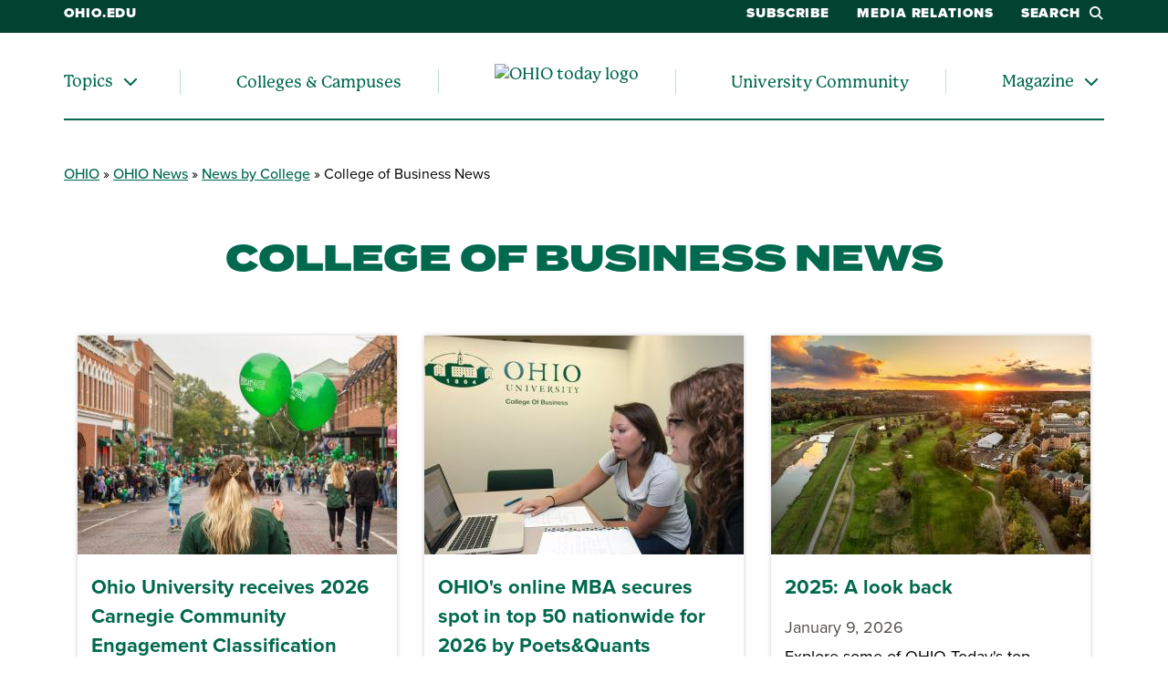

--- FILE ---
content_type: text/html; charset=UTF-8
request_url: https://www.ohio.edu/news/colleges/business?page=4&f=3074,3094,1068,20618,3853,4156,3090,3098,1062,3077
body_size: 10156
content:

<!DOCTYPE html>
<html lang="en" dir="ltr" prefix="content: http://purl.org/rss/1.0/modules/content/  dc: http://purl.org/dc/terms/  foaf: http://xmlns.com/foaf/0.1/  og: http://ogp.me/ns#  rdfs: http://www.w3.org/2000/01/rdf-schema#  schema: http://schema.org/  sioc: http://rdfs.org/sioc/ns#  sioct: http://rdfs.org/sioc/types#  skos: http://www.w3.org/2004/02/skos/core#  xsd: http://www.w3.org/2001/XMLSchema# ">
  <head>
    <meta http-equiv="X-UA-Compatible" content="IE=edge">
    <meta name="theme-color" content="#00694e" />
    <link rel="icon" type="image/x-icon" sizes="32x32" href="/themes/custom/ohio_theme/favicon-32x32.ico" />
    <link rel="icon" type="image/x-icon" sizes="16x16" href="/themes/custom/ohio_theme/favicon-16x16.ico" />
    <link rel="icon" type="image/x-icon" sizes="any" href="/themes/custom/ohio_theme/favicon.ico" />
    <link rel="icon" href="/themes/custom/ohio_theme/favicon.svg">
    <link rel="apple-touch-icon" href="/themes/custom/ohio_theme/apple-touch-icon.png">

    <!-- GTM GA4 Container -->
    <script>(function(w,d,s,l,i){w[l]=w[l]||[];w[l].push({'gtm.start':
    new Date().getTime(),event:'gtm.js'});var f=d.getElementsByTagName(s)[0],
    j=d.createElement(s),dl=l!='dataLayer'?'&l='+l:'';j.async=true;j.src=
    'https://www.googletagmanager.com/gtm.js?id='+i+dl;f.parentNode.insertBefore(j,f);
    })(window,document,'script','dataLayer','GTM-N7GZT99');</script>
    <!-- End GTM GA4 Container -->

    
    <meta charset="utf-8" />
<link rel="shortlink" href="https://www.ohio.edu/news/colleges/business" />
<link rel="canonical" href="https://www.ohio.edu/news/colleges/business" />
<meta name="Generator" content="Drupal 11 (https://www.drupal.org)" />
<meta name="MobileOptimized" content="width" />
<meta name="HandheldFriendly" content="true" />
<meta name="viewport" content="width=device-width, initial-scale=1.0" />

    <title>College of Business News | Ohio University</title>
    <link rel="stylesheet" media="all" href="/sites/ohio.edu.news/files/css/css_flbsvhfA3ibAsyVDsWrVF4puJXxES-8MZ0jQraFSmgo.css?delta=0&amp;language=en&amp;theme=ohio_theme&amp;include=[base64]" />
<link rel="stylesheet" media="all" href="/sites/ohio.edu.news/files/css/css_7IOcONMIOIGBGNvv-902wW9et6kiWb2Hy0hwM5ois24.css?delta=1&amp;language=en&amp;theme=ohio_theme&amp;include=[base64]" />
<link rel="stylesheet" media="all" href="https://use.typekit.net/xwo2zaa.css" />
<link rel="stylesheet" media="print" href="/sites/ohio.edu.news/files/css/css_3NbCwPH2FxsbyaJene_FTFa9kx3G3P9nri8WaUkcov8.css?delta=3&amp;language=en&amp;theme=ohio_theme&amp;include=[base64]" />
<link rel="stylesheet" media="all" href="/sites/ohio.edu.news/files/css/css_fRZ1qVfCoL0BwqGn7cUJrkDwH8ANJbUex_8FPuKKURQ.css?delta=4&amp;language=en&amp;theme=ohio_theme&amp;include=[base64]" />

    <script src="/core/assets/vendor/jquery/jquery.min.js?v=4.0.0-rc.1"></script>
<script src="/sites/ohio.edu.news/files/js/js_NPaz01mwfurqfiQtMw8gcN3-afRlCUJJf4wFwB6jVk4.js?scope=header&amp;delta=1&amp;language=en&amp;theme=ohio_theme&amp;include=eJxtjEEOgCAQAz8k8CRTdAWSxTWwRvi9US4ePLWdSbpIIbeW8wDbqlCqk8Qk805XdU8zKiu6wdkSJ5T-rzPSPoxGyuQCiwd_yYFAZmsDXeRnMBUdJ59t37gBMKI6Xg"></script>
<script src="https://admissions.ohio.edu/ping" async></script>
<script src="https://grad.ohio.edu/ping" async></script>
<script src="https://enroll.ohio.edu/ping" async></script>
<script src="https://kit.fontawesome.com/db0f199687.js" crossorigin="anonymous" async></script>

          <style>
        .middle .content h1 {
    text-align: center;
    margin: 30px 0px;
}
.news-row{
  padding:30px 0 40px 0;
}
.news-row .view-content{
  flex-direction:column !important;
}
@media (min-width:768px){
  .news-row .view-content{
    flex-direction:row !important;
  } 
}
.news-row h2{
  padding-top:0;
}
.news-row a.big-story {
  display: flex;
  flex-direction: column;
  box-shadow: 0px 0px 5px #cccccc;
  text-decoration: none;
}
@media (min-width: 992px) {
  .news-row a.big-story {
  flex-direction: row;
  justify-content: space-between;
  min-height: 428px;
}
}
.news-row a.big-story .img-container{
  display: flex;
  flex-basis: 66%;
  overflow: hidden;
}
.news-row a.big-story .text-container{
  display: flex;
  flex-direction: column;
  flex-basis: 34%;
  padding: 10px;
}
.news-row a.big-story h2 {
  margin: 16px 15px 0px 15px;
  text-transform: uppercase;
  font-family: proxima-nova, Verdana, Arial, sans-serif;
  font-size: 15px;
  font-weight: 500;
  color: #000;
}
.news-row a.big-story h3 {
  margin: 0px 15px 8px 15px;
}
.news-row .modInnerContent .paragraph:nth-child(2) .paragraph__column {
  padding-bottom: 0px;
}
.news-row .col-md-4 {
  max-width: 100%;
  width: 100%;
  flex: none;
  margin-bottom:30px;
}
.view-display-id-block_1 .view-content .col-md-4:nth-child(3) {
  display: none;
}
@media (min-width:768px){
  .news-row .col-md-4 {
    flex: 0 0 50%;
    max-width: 50%;
  }
}
@media (min-width:992px){
  .news-row .col-md-4 {
    flex: 0 0 33.333333%;
    max-width: 33.333333%;
  }
  .view-display-id-block_1 .view-content .col-md-4:nth-child(3) {
    display: flex;
  }
}
.news-row .col-md-4 a {
  display: flex;
  flex-direction: column;
  text-decoration: none;
  box-shadow: 0px 0px 5px #cccccc;
  min-height: 614px;
}
#middle .news-row .col-md-4 a:focus, #middle .news-row .col-md-4 a:focus span, #middle .news-row a.big-story:focus, #middle .news-row a.big-story:focus span {
  background: #00694E;
}
.news-row .col-md-4 a:focus h3, .news-row .col-md-4 a:focus span, .news-row .col-md-4 a:focus p {
  color: #ffffff !important;
}
.news-row .col-md-4 a div img, .news-row a.big-story div img{
  width:100%;
  height: 100%;
  object-fit: cover;
  transition: transform 0.4s ease-out;
}
@media (min-width:768px){
  .news-row .col-md-4 a div{
    height:240px;
    overflow: hidden;
  }
  .news-row .col-md-4 a:hover div img, .news-row a.big-story:hover div img {
    transform: scale(1.1);
    transition: transform 0.4s ease-out;
  }
}
.news-row .col-md-4 a h3 {
  font-family: proxima-nova, Verdana, Arial, sans-serif;
  font-weight: 700;
  display: block;
  margin: 5px 15px 15px 15px;
  text-decoration: none;
  color:#00694E;
  font-size: 22px;
  line-height: 32px;
}
.news-row .col-md-4 a:hover h3, .news-row a.big-story:hover h3 {
  text-decoration:underline;
}
.news-row a span.date, .news-row a.big-story span.date{
  font-family: proxima-nova, Verdana, Arial, sans-serif;
  display:block;
  color:#514C47;
  margin: 0px 15px;
}
.news-row .col-md-4 a p, .news-row a.big-story p{
  margin: 5px 15px;
  color:#000;
}
.news-row a.action {
  font-size: 20px;
  text-transform: none;
}

.learn-more-row a.button {
  min-width: 50%;
}


      </style>
      </head>
  <body class="path-node page-node-type-modular-page no-js">
    <!-- Google Tag Manager (noscript) -->
    <noscript><iframe src="https://www.googletagmanager.com/ns.html?id=GTM-N7GZT99"
    height="0" width="0" style="display:none;visibility:hidden"></iframe></noscript>
    <!-- End Google Tag Manager (noscript) -->
        <section aria-label="skip">
      <a href="#middle-center" class="focusable skip-link">
        Skip to main content
      </a>
    </section>
    
      <div class="dialog-off-canvas-main-canvas" data-off-canvas-main-canvas>
    
  
<div id="ouws_wspage" class="ouws_wspage modular-page-body">
    <div class="region region-header">
    <div id="block-ohio-theme-ohiowebalertblock" class="block block-ohio-web-alerts block-ohio-web-alerts-block">
  
    
      <div id="alert-banner"></div>
  </div>
<div id="block-ohio-theme-funnelbacksearchblock" class="block block-funnelback-integration block-funnelback-search-block">
  
    
      <div class="container content searchBannerContainer"><button id="closeSearch" title="Close Search" aria-label="Close Search Box"><span>Close</span></button>
<form class="funnelback-block-search-form" data-drupal-selector="funnelback-block-search-form" action="https://search.ohio.edu/s/search.html" method="get" id="funnelback-block-search-form" accept-charset="UTF-8">
  <div class="searchBoxContainer js-form-wrapper form-wrapper" data-drupal-selector="edit-search-box-container" id="edit-search-box-container"><div class="js-form-item form-item js-form-type-search form-type-search js-form-item-search form-item-search form-no-label">
        <input name="query" placeholder="Search" data-drupal-selector="edit-search" type="search" id="edit-search" value="" size="60" maxlength="128" class="form-search" />

        </div>
<input data-drupal-selector="edit-submit" type="submit" id="edit-submit" name="op" value="SEARCH" class="button js-form-submit form-submit" />
</div>
<fieldset data-drupal-selector="edit-site-selector" id="edit-site-selector--wrapper" class="fieldgroup form-composite js-form-item form-item js-form-wrapper form-wrapper">
      <legend>
    <span class="visually-hidden fieldset-legend">Search within:</span>
  </legend>
  <div class="fieldset-wrapper">
            <div id="edit-site-selector" class="form-radios"><div class="js-form-item form-item js-form-type-radio form-type-radio js-form-item-site-selector form-item-site-selector">
        <input data-drupal-selector="edit-site-selector-scope" type="radio" id="edit-site-selector-scope" name="site_selector" value="scope" checked="checked" class="form-radio" />

        <label for="edit-site-selector-scope" class="option">OHIO Today</label>
      </div>
<div class="js-form-item form-item js-form-type-radio form-type-radio js-form-item-site-selector form-item-site-selector">
        <input data-drupal-selector="edit-site-selector-site" type="radio" id="edit-site-selector-site" name="site_selector" value="site" class="form-radio" />

        <label for="edit-site-selector-site" class="option">ohio.edu</label>
      </div>
<div class="js-form-item form-item js-form-type-radio form-type-radio js-form-item-site-selector form-item-site-selector">
        <input data-drupal-selector="edit-site-selector-faculty-staff" type="radio" id="edit-site-selector-faculty-staff" name="site_selector" value="faculty_staff" class="form-radio" />

        <label for="edit-site-selector-faculty-staff" class="option">Faculty & Staff</label>
      </div>
</div>

          </div>
</fieldset>
<div class="js-form-item"><input name="f.Tabs|ohiu~ds-news" data-drupal-selector="edit-ftabsohiuds-news" type="hidden" value="News" data-drupal-states="{&quot;enabled&quot;:{&quot;:input[name=\u0022site_selector\u0022]&quot;:{&quot;value&quot;:&quot;scope&quot;}}}" />
</div><input name="collection" data-drupal-selector="edit-collection-id" type="hidden" value="ohiu~sp-search" />
<div class="js-form-item"><input name="f.Tabs|ohiu~ds-people" data-drupal-selector="edit-ftabsohiuds-people" type="hidden" value="People" data-drupal-states="{&quot;enabled&quot;:{&quot;:input[name=\u0022site_selector\u0022]&quot;:{&quot;value&quot;:&quot;faculty_staff&quot;}}}" />
</div><input autocomplete="off" data-drupal-selector="form-bjng2ana7ts-xmdvihrjfapnpbbovy2buqam-jny9gk" type="hidden" name="form_build_id" value="form-Bjng2aNA7Ts-XMdViHRjfapNPBboVy2buQAM_JNy9gk" />
<input data-drupal-selector="edit-funnelback-block-search-form" type="hidden" name="form_id" value="funnelback_block_search_form" />

</form>
</div>

  </div>
<nav role="navigation" aria-labelledby="block-ohio-theme-ohiotodayauxiliary-menu" id="block-ohio-theme-ohiotodayauxiliary" class="block block-menu navigation menu--ohio-today-auxiliary">
            
  <h2 class="visually-hidden" id="block-ohio-theme-ohiotodayauxiliary-menu">OHIO Today Auxiliary</h2>
  

        


              <ul region="header" class="desktop-menu">
              <li>
                  <a href="https://www.ohio.edu">ohio.edu</a>
                      </li>
          <li>
                  <a href="https://www.ohio.edu/form/ohio-today-delivery-options">Subscribe</a>
                      </li>
          <li>
                  <a href="/news/media" data-drupal-link-system-path="node/2661">Media Relations</a>
                      </li>
          <li>
                  <button class="search-button">Search<i class="fa-sharp fa-solid fa-magnifying-glass"></i></button>
                      </li>
        </ul>
  


<ul region="header" class="mobile-menu">
  <li>
    <a href="/news" title="Go to Ohio University homepage">
      <img src="/modules/custom/ohio_news/images/OHIO-Today-logo-white.svg" alt="OHIO today logo" title="Go to OHIO today homepage">
    </a>
  </li>
  <li>
    <button class="mobile-search-button"><i class="fa-sharp fa-solid fa-magnifying-glass"></i>Search</button>
  </li>
  <li>
    <button class="mobile-menu-button"><i class="fa-sharp fa-solid fa-bars" title="Open menu"></i>Menu</button>
  </li>
</ul>

<div class="mobile-menu-wrapper">
  <p><a href="/news">OHIO Today</a></p>
  <nav role="navigation" aria-labelledby="block-ohio-theme-ohiotoday-menu" id="block-ohio-theme-ohiotoday" class="block block-menu navigation menu--ohio-today">
            
  <h2 class="visually-hidden" id="block-ohio-theme-ohiotoday-menu">OHIO Today</h2>
  

        


              <ul region="header">
              
      <li class="menu-item single-menu menu-item--collapsed hasMenu menu-level-1">
                  <div class="arrow"></div>
        
                  <div class="link-wrapper">
            <span role="menuitem">Topics</span>
            <button aria-label="Expand/collapse Topics navigation" aria-expanded="false">
              <i class="fa-sharp fa-solid fa-chevron-down"></i>
            </button>
          </div>
                        <ul class="nested-menu closed" role="menu" aria-hidden="true">
              
      <li class="menu-item menu-level-2">
        
                              <a href="/news/category/research-and-impact" role="menuitem" data-drupal-link-system-path="news/category/146">Research &amp; Impact</a>
                        </li>
          
      <li class="menu-item menu-level-2">
        
                              <a href="/news/category/alumni-and-friends" role="menuitem" data-drupal-link-system-path="news/category/166">Alumni &amp; Friends</a>
                        </li>
          
      <li class="menu-item menu-level-2">
        
                              <a href="/news/category/athletics" role="menuitem" data-drupal-link-system-path="news/category/161">Athletics</a>
                        </li>
          
      <li class="menu-item menu-level-2">
        
                              <a href="/news/tag/4801" role="menuitem" data-drupal-link-system-path="news/tag/4801">Health</a>
                        </li>
          
      <li class="menu-item menu-level-2">
        
                              <a href="/news/tag/4851" role="menuitem" data-drupal-link-system-path="news/tag/4851">Emerging Technology</a>
                        </li>
          
      <li class="menu-item menu-level-2">
        
                              <a href="/news/tag/1416" role="menuitem" data-drupal-link-system-path="news/tag/1416">Sustainability</a>
                        </li>
          
      <li class="menu-item menu-level-2">
        
                              <a href="/news/search" role="menuitem" data-drupal-link-system-path="news/search">Search All News</a>
                        </li>
        </ul>
  
              </li>
          
      <li class="menu-item menu-level-1">
        
                              <a href="/news/colleges-campuses" role="menuitem" data-drupal-link-system-path="node/33731">Colleges &amp; Campuses</a>
                        </li>
          
      <li class="menu-item logo-list-element menu-level-1">
        
                              <a href="/news" alt="OHIO today logo" title="Go to the OHIO today homepage">
              <img src="/modules/custom/ohio_news/images/OHIO-Today-logo-green.svg" alt="OHIO today logo" title="Go to the OHIO today homepage">
            </a>
                        </li>
          
      <li class="menu-item menu-level-1">
        
                              <a href="/news/category/university-community" role="menuitem" data-drupal-link-system-path="news/category/141">University Community</a>
                        </li>
          
      <li class="menu-item single-menu menu-item--collapsed hasMenu menu-level-1">
                  <div class="arrow"></div>
        
                  <div class="link-wrapper">
            <a href="/news/magazine" role="menuitem" data-drupal-link-system-path="node/36881">Magazine</a>
            <button aria-label="Expand/collapse Magazine navigation" aria-expanded="false">
              <i class="fa-sharp fa-solid fa-chevron-down"></i>
            </button>
          </div>
                        <ul class="nested-menu closed" role="menu" aria-hidden="true">
              
      <li class="menu-item menu-level-2">
        
                              <a href="/news/magazine" role="menuitem" data-drupal-link-system-path="node/36881">Latest Edition</a>
                        </li>
          
      <li class="menu-item menu-level-2">
        
                              <a href="/news/magazine/about" role="menuitem" data-drupal-link-system-path="node/36831">About the Magazine</a>
                        </li>
          
      <li class="menu-item menu-level-2">
        
                              <a href="/news/magazine/interactive" role="menuitem" data-drupal-link-system-path="node/44026">Interactive Content</a>
                        </li>
          
      <li class="menu-item menu-level-2">
        
                              <a href="/news/magazine/archives" role="menuitem" data-drupal-link-system-path="node/36841">Archives</a>
                        </li>
          
      <li class="menu-item menu-level-2">
        
                              <a href="https://www.ohio.edu/form/ohio-today-delivery-options" role="menuitem">Subscribe to the Magazine</a>
                        </li>
        </ul>
  
              </li>
        </ul>
  


  </nav>

  <p>Helpful Links</p>
  <nav role="navigation" aria-labeledby="block-ohio-theme-ohiotodayauxiliary-menu" id="block-ohio-theme-ohiotodayauxiliary" class="contextual-region block block-menu navigation menu--ohio-todayauxiliary">
                  <ul region="header" class="desktop-menu">
              <li>
                  <a href="https://www.ohio.edu">ohio.edu</a>
                      </li>
          <li>
                  <a href="https://www.ohio.edu/form/ohio-today-delivery-options">Subscribe</a>
                      </li>
          <li>
                  <a href="/news/media" data-drupal-link-system-path="node/2661">Media Relations</a>
                      </li>
          <li>
                  <button class="search-button">Search<i class="fa-sharp fa-solid fa-magnifying-glass"></i></button>
                      </li>
        </ul>
  
  </nav>
  <p>Navigate OHIO</p>
  <nav role="navigation" class="navigate-ohio">
    
							<ul id="main-menu">
		
		            
            <li class="menu-item menu-item--collapsed menu-level-1">
        
                              <a href="https://www.ohio.edu/about">About</a>
                        </li>
                
            <li class="menu-item menu-item--collapsed menu-level-1">
        
                              <a href="https://www.ohio.edu/apply">Admission</a>
                        </li>
                
            <li class="menu-item menu-item--collapsed menu-level-1">
        
                              <a href="https://www.ohiobobcats.com/landing/index?_gl=1*1ukdzav*_gcl_au*MzM0NzU2Njg1LjE3MjY2NzEwOTY.*_ga*MTk3NTk4Mjk4NS4xNzI2NjcxMDk2*_ga_JR43SKW92E*MTcyNjY3MTA5Ni4xLjEuMTcyNjY3MTQyNS41OS4wLjA.">Athletics</a>
                        </li>
                
            <li class="menu-item menu-item--collapsed menu-level-1">
        
                              <a href="https://www.ohio.edu/academic-excellence">Academics</a>
                        </li>
                
            <li class="menu-item menu-item--collapsed menu-level-1">
        
                              <a href="https://www.ohio.edu/student-life-at-ohio">Life at OHIO</a>
                        </li>
        </ul>
  


  </nav>
  <p>Connect With Us</p>
	<div class="block block-contact-block">
  
    
      <span class="field field--name-title field--type-string field--label-above">OHIO News</span>

            <div class="field field--name-field-office-address field--type-string-long field--label-hidden field__item">1 Ohio University<br />
Athens OH 45701</div>
      <div class="email-address"><i class="fa-sharp fa-solid fa-envelope fa-fw"></i><a href="mailto:news@ohio.edu">news@ohio.edu</a></div>

            <div class="field field--name-field-website field--type-link field--label-hidden field__item"><a href="https://www.ohio.edu/contact">Contact Ohio University</a></div>
      <div class="social-media-links"></div>

  </div>

</div>

  </nav>
<nav role="navigation" aria-labelledby="block-ohio-theme-ohiotoday-menu" id="block-ohio-theme-ohiotoday" class="block block-menu navigation menu--ohio-today">
            
  <h2 class="visually-hidden" id="block-ohio-theme-ohiotoday-menu">OHIO Today</h2>
  

        


              <ul region="header">
              
      <li class="menu-item single-menu menu-item--collapsed hasMenu menu-level-1">
                  <div class="arrow"></div>
        
                  <div class="link-wrapper">
            <span role="menuitem">Topics</span>
            <button aria-label="Expand/collapse Topics navigation" aria-expanded="false">
              <i class="fa-sharp fa-solid fa-chevron-down"></i>
            </button>
          </div>
                        <ul class="nested-menu closed" role="menu" aria-hidden="true">
              
      <li class="menu-item menu-level-2">
        
                              <a href="/news/category/research-and-impact" role="menuitem" data-drupal-link-system-path="news/category/146">Research &amp; Impact</a>
                        </li>
          
      <li class="menu-item menu-level-2">
        
                              <a href="/news/category/alumni-and-friends" role="menuitem" data-drupal-link-system-path="news/category/166">Alumni &amp; Friends</a>
                        </li>
          
      <li class="menu-item menu-level-2">
        
                              <a href="/news/category/athletics" role="menuitem" data-drupal-link-system-path="news/category/161">Athletics</a>
                        </li>
          
      <li class="menu-item menu-level-2">
        
                              <a href="/news/tag/4801" role="menuitem" data-drupal-link-system-path="news/tag/4801">Health</a>
                        </li>
          
      <li class="menu-item menu-level-2">
        
                              <a href="/news/tag/4851" role="menuitem" data-drupal-link-system-path="news/tag/4851">Emerging Technology</a>
                        </li>
          
      <li class="menu-item menu-level-2">
        
                              <a href="/news/tag/1416" role="menuitem" data-drupal-link-system-path="news/tag/1416">Sustainability</a>
                        </li>
          
      <li class="menu-item menu-level-2">
        
                              <a href="/news/search" role="menuitem" data-drupal-link-system-path="news/search">Search All News</a>
                        </li>
        </ul>
  
              </li>
          
      <li class="menu-item menu-level-1">
        
                              <a href="/news/colleges-campuses" role="menuitem" data-drupal-link-system-path="node/33731">Colleges &amp; Campuses</a>
                        </li>
          
      <li class="menu-item logo-list-element menu-level-1">
        
                              <a href="/news" alt="OHIO today logo" title="Go to the OHIO today homepage">
              <img src="/modules/custom/ohio_news/images/OHIO-Today-logo-green.svg" alt="OHIO today logo" title="Go to the OHIO today homepage">
            </a>
                        </li>
          
      <li class="menu-item menu-level-1">
        
                              <a href="/news/category/university-community" role="menuitem" data-drupal-link-system-path="news/category/141">University Community</a>
                        </li>
          
      <li class="menu-item single-menu menu-item--collapsed hasMenu menu-level-1">
                  <div class="arrow"></div>
        
                  <div class="link-wrapper">
            <a href="/news/magazine" role="menuitem" data-drupal-link-system-path="node/36881">Magazine</a>
            <button aria-label="Expand/collapse Magazine navigation" aria-expanded="false">
              <i class="fa-sharp fa-solid fa-chevron-down"></i>
            </button>
          </div>
                        <ul class="nested-menu closed" role="menu" aria-hidden="true">
              
      <li class="menu-item menu-level-2">
        
                              <a href="/news/magazine" role="menuitem" data-drupal-link-system-path="node/36881">Latest Edition</a>
                        </li>
          
      <li class="menu-item menu-level-2">
        
                              <a href="/news/magazine/about" role="menuitem" data-drupal-link-system-path="node/36831">About the Magazine</a>
                        </li>
          
      <li class="menu-item menu-level-2">
        
                              <a href="/news/magazine/interactive" role="menuitem" data-drupal-link-system-path="node/44026">Interactive Content</a>
                        </li>
          
      <li class="menu-item menu-level-2">
        
                              <a href="/news/magazine/archives" role="menuitem" data-drupal-link-system-path="node/36841">Archives</a>
                        </li>
          
      <li class="menu-item menu-level-2">
        
                              <a href="https://www.ohio.edu/form/ohio-today-delivery-options" role="menuitem">Subscribe to the Magazine</a>
                        </li>
        </ul>
  
              </li>
        </ul>
  


  </nav>

  </div>


          
  <div  class="ouws_content slim white" id="ouws_content">
    <div class="mainBody" id="main-body">
            <div class="top-full-outer container-fluid">
        
        
      </div>

      <div class="top-confined-breadcrumb-outer">
        <div class="container top-confined-with-breadcrumb_cont">
          <div class="row no-gutters">
            <div id="top-confined-breadcrumb" class="top-confined-breadcrumb col-xl-12">
                <div class="region region-top-region-confined-with-breadcrumb">
    <div id="block-breadcrumbs" class="block block-system block-system-breadcrumb-block">
  
    
        <nav class="breadcrumb" role="navigation" aria-labelledby="system-breadcrumb">
    <h2 id="system-breadcrumb" class="visually-hidden">Breadcrumb</h2>
    <ol>
          <li>
                  <a href="https://www.ohio.edu">OHIO</a>
              </li>
          <li>
                  <a href="https://www.ohio.edu/news/">OHIO News</a>
              </li>
          <li>
                  <a href="https://www.ohio.edu/news/colleges">News by College</a>
              </li>
          <li>
                  College of Business News
              </li>
        </ol>
  </nav>

  </div>

  </div>

            </div>
          </div>
        </div>
      </div>
      
                                              <div class="middle " id="middle" role="region" aria-label="Page content region">
        <div class="content ">
                                    <div id="middle-top" class="mod-page-middle-top container">
                <div class="row">
                  <div class="col-xl-12">
                      <div class="region region-top-content">
    <div id="block-pagetitle" class="block block-core block-page-title-block">
  
    
      
  
  
  
        <h1 class="page-2017-title" aria-flowto="middle-center">
      <span class="page-title"><span class="field field--name-title field--type-string field--label-hidden">College of Business News</span>
</span>
    </h1>
  

  </div>

  </div>

                  </div>
                </div>
              </div>
                      
          
                                              <main id="middle-center" class="middle-center ">
                          <div class="region region-content">
    <div data-drupal-messages-fallback class="hidden"></div><div id="block-ohio-theme-content" class="block block-system block-system-main-block">
  
    
      
<section about="/news/colleges/business" class="node node--type-modular-page node--view-mode-full">
  
      

  
  <div class="node__content">
    





  
  


      <div  class="news-row mod-page-container" style="" >
        <div class="container">         <div  class="row justify-content-xl-start">           



  




  
  <div  class="modInnerContent col-sm-12 col-md-12 col-lg-12 col-xl-12" style="padding-bottom: 30px;">
  
  

<div class="paragraph paragraph--type--view-block paragraph--view-mode--default paragraph--id--22896">
  <div class="paragraph__column">
    
            <div class="field field--name-field-views-selection field--type-viewsreference field--label-hidden field__item"><div class="views-element-container"><div class="view view-colleges-news-blocks view-id-colleges_news_blocks view-display-id-block_1 js-view-dom-id-61272159bc80350b2bb1e115a63bdf4efe6a43fb3449caf6e553d5467689ca10">
  
    
      
      <div class="view-content">
          <div class="col-sm-12 col-md-4"><a href="/news/2026/01/ohio-university-receives-2026-carnegie-community-engagement-classification">
<div>
  <img loading="lazy" src="/sites/ohio.edu.news/files/styles/sub_feature_story_thumbnail/public/2026-01/20181020_ENT_OUHomecoming_0054%20%283%29.jpg?itok=J3UBEcXi" width="360" height="240" alt="An OHIO student holds balloons on Court Street" typeof="Image" class="image-style-sub-feature-story-thumbnail" />



</div>
  <h3>Ohio University receives 2026 Carnegie Community Engagement Classification</h3>
  <span class="date">January 15, 2026</span>
   <p>The CE Classification represents the leading framework for institutional assessment and recognition of community engagement in U.S. higher education. Awarded following a rigorous self-study process, this classification has recognized outstanding community engagement for 19 years.</p>
</a></div>
    <div class="col-sm-12 col-md-4"><a href="/news/2026/01/ohios-online-mba-secures-spot-top-50-nationwide-2026-poetsquants">
<div>
  <img loading="lazy" src="/sites/ohio.edu.news/files/styles/sub_feature_story_thumbnail/public/2025-02/COB%20Online%20MBA%20P%26Q%20Ranking%20.jpg?itok=XJX36Mkz" width="360" height="240" alt="Two OHIO online MBA students sharing a computer." typeof="Image" class="image-style-sub-feature-story-thumbnail" />



</div>
  <h3>OHIO&#039;s online MBA secures spot in top 50 nationwide for 2026 by Poets&amp;Quants</h3>
  <span class="date">January 12, 2026</span>
   <p>Ohio University&#039;s online MBA program remains a highly regarded choice for aspiring business leaders, continuing to earn recognition among the top 50 online MBA programs in the nation by Poets&amp;Quants.</p>
</a></div>
    <div class="col-sm-12 col-md-4"><a href="/news/2026/01/2025-look-back">
<div>
  <img loading="lazy" src="/sites/ohio.edu.news/files/styles/sub_feature_story_thumbnail/public/2026-01/20251021fall_colors_sunset_campus_beauty00060-Edit%20copy.jpg?itok=s6rGzDJS" width="360" height="240" alt="a wide shot of OHIO&#039;s campus at sunset" typeof="Image" class="image-style-sub-feature-story-thumbnail" />



</div>
  <h3>2025: A look back</h3>
  <span class="date">January 9, 2026</span>
   <p>Explore some of OHIO Today&#039;s top stories from last year, featuring faculty insight and achievement, University milestones and memorable images from Athens and beyond.</p>
</a></div>

    </div>
  
          </div>
</div>
</div>
      
  </div>
</div>


<div class="paragraph paragraph--type--content-blurb-text-editor- paragraph--view-mode--default paragraph--id--22901">
  <div class="paragraph__column">
    
            <div class="clearfix text-formatted field field--name-field-content-blurb-body field--type-text-long field--label-hidden field__item"><p class="text-align-center"><a class="action" href="https://www.ohio.edu/news/colleges/business/all">See all College of Business news stories</a></p></div>
      
  </div>
</div>


</div>

        </div>
      </div>
  </div>







  
  


      <div  class="search-row mod-page-container mod-page-solid-background-color" style="background: #F9F7ED; " >
        <div class="container">         <div  class="row justify-content-xl-start">           



  




  
  <div  class="modInnerContent col-sm-12 col-md-12 col-lg-12 col-xl-12" style="padding-top:50px;padding-bottom: 50px;">
  
    <div class="paragraph paragraph--type--search-news-stories paragraph--view-mode--default">
          <form class="search-news-stories" data-drupal-selector="search-news-stories" action="/news/colleges/business?page=4&amp;f=3074%2C3094%2C1068%2C20618%2C3853%2C4156%2C3090%2C3098%2C1062%2C3077" method="post" id="search-news-stories" accept-charset="UTF-8">
  <input data-drupal-selector="edit-search-data" type="hidden" name="search_data" value="2911 College of Business colleges" />
<div class="story-search-container js-form-wrapper form-wrapper" data-drupal-selector="edit-story-search-container" id="edit-story-search-container"><h2>Search College of Business Stories</h2><div class="input-container js-form-wrapper form-wrapper" data-drupal-selector="edit-input-container" id="edit-input-container"><input placeholder="Enter Search Term" data-drupal-selector="edit-keywords" type="search" id="edit-keywords" name="keywords" value="" size="60" maxlength="128" class="form-search" />
<input class="news-story-submit button js-form-submit form-submit" data-drupal-selector="edit-submit" type="submit" id="edit-submit" name="op" value="Search" />
</div>
</div>
<input autocomplete="off" data-drupal-selector="form-jj3ocsby9kn7i0esoy0n8waga7d2ck7fp6u8-xoaxiw" type="hidden" name="form_build_id" value="form-jJ3OCsBy9Kn7i0esOy0N8WAgA7d2Ck7fp6U8_XOaXIw" />
<input data-drupal-selector="edit-search-news-stories" type="hidden" name="form_id" value="search_news_stories" />

</form>

      </div>


</div>

        </div>
      </div>
  </div>







  
  


      <div  class="events-row mod-page-container mod-page-solid-background-color" style="background: #F4F3F2; " >
        <div class="container">         <div  class="row justify-content-xl-start">           



  




  
  <div  class="modInnerContent col-sm-12 col-md-12 col-lg-12 col-xl-12" style="padding-top:80px;padding-bottom: 80px;">
  
  

<div class="paragraph paragraph--type--content-blurb-text-editor- paragraph--view-mode--default paragraph--id--22806">
  <div class="paragraph__column">
    
            <div class="clearfix text-formatted field field--name-field-content-blurb-body field--type-text-long field--label-hidden field__item"><h2 class="text-align-center">Upcoming Events</h2><p class="text-align-center"><a class="action" href="https://calendar.ohio.edu/group/college_of_business">View all College of Business Events</a></p></div>
      
  </div>
</div>



  <div class="ohio_cue_feed paragraph paragraph--type--cue-feed paragraph--view-mode--default">
                  <div class="event-feed">
          <div class="row">
                                    <div class="event photos col-md-6">
                <div style="background-image:url('https://localist-images.azureedge.net/photos/51781957199502/huge/a5f2a2f72ac8e0b0df1731a090d38af052f403b3.jpg');" class="event-photo"></div>
                <div class="event-content">
                  <span class="event-link"><a href="https://calendar.ohio.edu/event/8th-annual-ohio-music-industry-summit">8th Annual OHIO Music Industry Summit</a></span>
                  <span class="event-date">
                    <i class="fa-sharp fa-solid fa-calendar" title="event date"></i>
                    Tuesday, April 14
                  </span>
                  <span class="event-time">
                    <i class="fa-sharp fa-solid fa-clock" title="event time"></i>
                    All Day
                  </span>
                                      <span class="location">
                      <i class="fa-sharp fa-solid fa-location-dot" title="event location"></i>
                      Baker University Center
                    </span>
                                  </div>
              </div>
                                                <div class="event photos col-md-6">
                <div style="background-image:url('https://localist-images.azureedge.net/photos/51781957199502/huge/a5f2a2f72ac8e0b0df1731a090d38af052f403b3.jpg');" class="event-photo"></div>
                <div class="event-content">
                  <span class="event-link"><a href="https://calendar.ohio.edu/event/8th-annual-ohio-music-industry-summit">8th Annual OHIO Music Industry Summit</a></span>
                  <span class="event-date">
                    <i class="fa-sharp fa-solid fa-calendar" title="event date"></i>
                    Wednesday, April 15
                  </span>
                  <span class="event-time">
                    <i class="fa-sharp fa-solid fa-clock" title="event time"></i>
                    All Day
                  </span>
                                      <span class="location">
                      <i class="fa-sharp fa-solid fa-location-dot" title="event location"></i>
                      Baker University Center
                    </span>
                                  </div>
              </div>
                                                <div class="event photos col-md-6">
                <div style="background-image:url('https://localist-images.azureedge.net/photos/51781957199502/huge/a5f2a2f72ac8e0b0df1731a090d38af052f403b3.jpg');" class="event-photo"></div>
                <div class="event-content">
                  <span class="event-link"><a href="https://calendar.ohio.edu/event/8th-annual-ohio-music-industry-summit">8th Annual OHIO Music Industry Summit</a></span>
                  <span class="event-date">
                    <i class="fa-sharp fa-solid fa-calendar" title="event date"></i>
                    Thursday, April 16
                  </span>
                  <span class="event-time">
                    <i class="fa-sharp fa-solid fa-clock" title="event time"></i>
                    All Day
                  </span>
                                      <span class="location">
                      <i class="fa-sharp fa-solid fa-location-dot" title="event location"></i>
                      Baker University Center
                    </span>
                                  </div>
              </div>
                                </div>
        </div>
            </div>


</div>

        </div>
      </div>
  </div>







  
  


      <div  class="learn-more-row mod-page-container mod-page-solid-background-color" style="background: #F9F7ED; " >
        <div class="container">         <div  class="row justify-content-xl-start">           



  




  
  <div  class="modInnerContent col-sm-12 col-md-12 col-lg-12 col-xl-12" style="padding-top:80px;padding-bottom: 80px;">
  
  

<div class="paragraph paragraph--type--content-blurb-text-editor- paragraph--view-mode--default paragraph--id--22856">
  <div class="paragraph__column">
    
            <div class="clearfix text-formatted field field--name-field-content-blurb-body field--type-text-long field--label-hidden field__item"><h2 class="text-align-center mb-1">Learn more about the College of Business</h2><p class="text-align-center"><a class="button green" href="https://www.ohio.edu/business">Visit the College of Business website</a></p></div>
      
  </div>
</div>


</div>

        </div>
      </div>
  </div>




  <div class="social-icons-wrapper putnam-grey">
    <div class="component-wrapper container">
              <div class="row"><h2 class="col-sm-12">Connect with Us on Social Media</h2></div>
            <ul class="icons social-icons row">
                  <li class="col-sm-2">
            
<a class="icons--link" href="https://www.youtube.com/channel/UCPGACEYEJlRE2flw49TWnrQ" aria-label="Go to https://www.youtube.com/channel/UCPGACEYEJlRE2flw49TWnrQ Page">
      <i class="circle fa-2xl fa-brands fa-youtube" title="YouTube"></i>
  </a>

          </li>
                  <li class="col-sm-2">
            
<a class="icons--link" href="https://twitter.com/ohioubusiness" aria-label="Go to https://twitter.com/ohioubusiness Page">
      <i class="circle fa-2xl fa-brands fa-x-twitter" title="X"></i>
  </a>

          </li>
                  <li class="col-sm-2">
            
<a class="icons--link" href="https://www.instagram.com/ohioubusiness" aria-label="Go to https://www.instagram.com/ohioubusiness Page">
      <i class="circle fa-2xl fa-brands fa-instagram" title="Instagram"></i>
  </a>

          </li>
                  <li class="col-sm-2">
            
<a class="icons--link" href="https://www.facebook.com/OUCoB" aria-label="Go to https://www.facebook.com/OUCoB Page">
      <i class="circle fa-2xl fa-brands fa-facebook-f" title="Facebook"></i>
  </a>

          </li>
                  <li class="col-sm-2">
            
<a class="icons--link" href="https://www.linkedin.com/company/ohio-college-of-business/" aria-label="Go to https://www.linkedin.com/company/ohio-college-of-business/ Page">
      <i class="circle fa-2xl fa-brands fa-linkedin-in" title="LinkedIn"></i>
  </a>

          </li>
              </ul>
    </div>
  </div>

  </div>

</section>

  </div>

  </div>

            </main>

          
                  </div>
      </div>

              
              
    </div>
  </div>

  <!--start_footer-->
<footer  id="global-footer">
  <div id="block-ohio-theme-footer" class="block block-ohio-header block-footer">
  
    
      <div>
  <section id="footer-top">
            <div class="explore-menu-container">
          <h2>Explore</h2>
    
    <ul id="explore">
              <li>
                      <a href="https://www.ohio.edu/apply">Apply</a>
                  </li>
              <li>
                      <a href="https://give.ohio.edu">Give</a>
                  </li>
              <li>
                      <a href="https://www.ohio.edu/programs">Academic Programs</a>
                  </li>
              <li>
                      <a href="https://www.ohio.edu/online">Online Degrees</a>
                  </li>
              <li>
                      <a href="https://www.ohio.edu/visit">Visit</a>
                  </li>
              <li>
                      <a href="https://www.ohio.edu/transportation-parking/map">Campus Map &amp; Parking</a>
                  </li>
          </ul>
  </div>

            <div class="resources-menu-container">
          <h2>Resources</h2>
    
    <ul id="resources">
              <li>
                      <a href="https://calendar.ohio.edu">Event Calendar</a>
                  </li>
              <li>
                      <a href="https://www.ohio.edu/registrar/academic-calendar">Academic Calendar</a>
                  </li>
              <li>
                      <a href="https://www.ohio.edu/news">News</a>
                  </li>
              <li>
                      <a href="https://www.ohio.edu/library">Libraries</a>
                  </li>
              <li>
                      <a href="https://ohiouniversityjobs.com">Work at OHIO</a>
                  </li>
              <li>
                      <a href="https://www.ohio.edu/ucm/web/website-questions-and-feedback">Website Feedback Form</a>
                  </li>
          </ul>
  </div>

            <div class="locations-menu-container">
          <h2>Locations</h2>
    
    <ul id="locations">
              <li>
                      <a href="https://www.ohio.edu/">Athens</a>
                  </li>
              <li>
                      <a href="https://www.ohio.edu/chillicothe">Chillicothe</a>
                  </li>
              <li>
                      <a href="https://www.ohio.edu/eastern">Eastern</a>
                  </li>
              <li>
                      <a href="https://www.ohio.edu/lancaster">Lancaster</a>
                  </li>
              <li>
                      <a href="https://www.ohio.edu/southern">Southern</a>
                  </li>
              <li>
                      <a href="https://www.ohio.edu/zanesville">Zanesville</a>
                  </li>
          </ul>
  </div>

    
    <div id="footer-contact">
      <h2>Contact</h2>
      <div class="contact-us-block">
        <div class="block block-contact-block">
          <span class="field field--name-title field--type-string field--label-above">OHIO News</span>

            <div class="field field--name-field-office-address field--type-string-long field--label-hidden field__item">1 Ohio University<br />
Athens OH 45701</div>
      <div class="email-address"><i class="fa-sharp fa-solid fa-envelope fa-fw"></i><a href="mailto:news@ohio.edu">news@ohio.edu</a></div>

            <div class="field field--name-field-website field--type-link field--label-hidden field__item"><a href="https://www.ohio.edu/contact">Contact Ohio University</a></div>
      <div class="social-media-links"></div>

        </div>
      </div>

      
    </div>
  </section>

  <section id="footer-bottom">
          <a class="footer-logo" href="https://www.ohio.edu/" title="Ohio University Home Page">
        <img src="/themes/custom/ohio_theme/images/ohio-wordmark-white.svg" alt="Ohio University" />
      </a>
    
      <div class="disclosures-menu-container">
    
    <ul id="disclosures">
              <li>
                      <a href="https://www.ohio.edu/accessibility/notice-under-ada">ADA Compliance</a>
                  </li>
              <li>
                      <a href="https://www.ohio.edu/hr/law-notices">Employment Law Notices</a>
                  </li>
              <li>
                      <a href="https://www.ohio.edu/sb-40-forum-act-report">FORUM Act Report</a>
                  </li>
              <li>
                      <a href="https://www.ohio.edu/mission-vision">Mission and Statement of Commitment</a>
                  </li>
              <li>
                      <a href="https://www.ohio.edu/civil-rights/non-discrimination">Notice of Non-Discrimination</a>
                  </li>
              <li>
                      <a href="https://www.ohio.edu/privacy-statement">Privacy Statement</a>
                  </li>
              <li>
                      <a href="https://www.ohio.edu/provost/state-authorization">State Authorization</a>
                  </li>
              <li>
                      <a href="https://www.ohio.edu/civil-rights/contact-us">Title IX Coordinator</a>
                  </li>
          </ul>
  </div>

  </section>

  <section id="copyright-social" class="copyright" aria-label="Website copyright notice and social media links">
    <p>&copy; 2026 <a href="https://www.ohio.edu" title="Ohio University">Ohio University</a>. All rights reserved.</p>
    

<ul class="social-media-links--platforms platforms inline horizontal">
      <li>
      <a class="social-media-link-icon--facebook" href="https://www.facebook.com/OhioUniversity"  target="_blank" aria-label="Connect with Ohio University on Facebook" title="Connect with Ohio University on Facebook" >
        <i class="fa-brands fa-facebook-f"></i>
      </a>

          </li>
      <li>
      <a class="social-media-link-icon--instagram" href="https://www.instagram.com/ohio.university"  target="_blank" aria-label="Check out Ohio University on Instagram" title="Check out Ohio University on Instagram" >
        <i class="fa-brands fa-instagram"></i>
      </a>

          </li>
      <li>
      <a class="social-media-link-icon--linkedin" href="https://www.linkedin.com/school/ohio-university"  target="_blank" aria-label="Connect with Ohio University on LinkedIn" title="Connect with Ohio University on LinkedIn" >
        <i class="fa-brands fa-linkedin-in"></i>
      </a>

          </li>
      <li>
      <a class="social-media-link-icon--youtube" href="https://www.youtube.com/ohiouniv"  target="_blank" aria-label="Check out Ohio University on YouTube" title="Check out Ohio University on YouTube" >
        <i class="fa-brands fa-youtube"></i>
      </a>

          </li>
      <li>
      <a class="social-media-link-icon--twitter" href="https://x.com/ohiou"  target="_blank" aria-label="Follow Ohio University on X" title="Follow Ohio University on X" >
        <i class="fa-brands fa-x-twitter"></i>
      </a>

          </li>
      <li>
      <a class="social-media-link-icon--tiktok" href="https://www.tiktok.com/@officialohiouniversity"  target="_blank" aria-label="Check out Ohio University on TikTok" title="Check out Ohio University on TikTok" >
        <i class="fa-brands fa-tiktok"></i>
      </a>

          </li>
      <li>
      <a class="social-media-link-icon--rss" href="/news/feeds/latest-stories"  target="_blank" aria-label="Ohio University News RSS" title="Ohio University News RSS" >
        <i class="fa-sharp fa-solid fa-rss"></i>
      </a>

          </li>
  </ul>

  </section>
</div>

  </div>

</footer>
<!--end_footer-->


</div>

  </div>

    
    <script type="application/json" data-drupal-selector="drupal-settings-json">{"path":{"baseUrl":"\/","pathPrefix":"","currentPath":"node\/22056","currentPathIsAdmin":false,"isFront":false,"currentLanguage":"en","currentQuery":{"f":"3074,3094,1068,20618,3853,4156,3090,3098,1062,3077","page":"4"}},"pluralDelimiter":"\u0003","suppressDeprecationErrors":true,"ohioWebAlerts":{"alertApiUrl":"https:\/\/www.ohio.edu\/jsonapi\/node\/ohio_alert?filter[field_alert_active][value]=1","campusUrl":"https:\/\/www.ohio.edu\/jsonapi\/taxonomy_term\/campuses","alertPageUrl":"https:\/\/www.ohio.edu\/alert\/"},"ajaxTrustedUrl":{"form_action_p_pvdeGsVG5zNF_XLGPTvYSKCf43t8qZYSwcfZl2uzM":true,"https:\/\/search.ohio.edu\/s\/search.html":true},"user":{"uid":0,"permissionsHash":"b71efc32535d6c18476442317528a45146a47bd5b169768047547affa181610e"}}</script>
<script src="/sites/ohio.edu.news/files/js/js_DmZpIRYZuts41pIjcDNvdBAj-1WpOj0RzL9IzOp5oPY.js?scope=footer&amp;delta=0&amp;language=en&amp;theme=ohio_theme&amp;include=eJxtjEEOgCAQAz8k8CRTdAWSxTWwRvi9US4ePLWdSbpIIbeW8wDbqlCqk8Qk805XdU8zKiu6wdkSJ5T-rzPSPoxGyuQCiwd_yYFAZmsDXeRnMBUdJ59t37gBMKI6Xg"></script>

  </body>
</html>


--- FILE ---
content_type: text/css
request_url: https://www.ohio.edu/sites/ohio.edu.news/files/css/css_flbsvhfA3ibAsyVDsWrVF4puJXxES-8MZ0jQraFSmgo.css?delta=0&language=en&theme=ohio_theme&include=eJxlUVFyxCAIvVCMV-kNHFSSsKuSEe1ubl8TZ7qx_eLx3gAPABEshtIDXeGsnci8IXhKqxgpR0ADoWCeHKcCrhgb2D31kE1LTQmDBfdsjQquGQpx0pdoBCG7zSyc48QbsXEVzYLodQPqBCqQzZCPLkf2NUA2O6yoW_LVYlcSvkSfSBX2cCiobwr0W_hXjkDppnQf6sRK2qqE0tWyYURtQfCeL21DBS8UjgO_BrYQ7kxEkeZx6JbYD1XnMmp5j1SGdql9GwqFHUFoF0nPgf-m5rsTL7TtJ5hL3_aWz1eYPp21z3WHMH-Yuaa92kCyoZ_6MBPRE5hrpP5PzZeBSQ4pGPuZLjPd0ny9C38AZcfjgQ
body_size: 5152
content:
/* @license GPL-2.0-or-later https://www.drupal.org/licensing/faq */
.text-align-left{text-align:left;}.text-align-right{text-align:right;}.text-align-center{text-align:center;}.text-align-justify{text-align:justify;}.align-left{float:left;}.align-right{float:right;}.align-center{display:block;margin-right:auto;margin-left:auto;}
.container-inline div,.container-inline label{display:inline-block;}.container-inline .details-wrapper{display:block;}
.clearfix::after{display:table;clear:both;content:"";}.nowrap{white-space:nowrap;}
.hidden{display:none;}.visually-hidden{position:absolute !important;overflow:hidden;clip:rect(1px,1px,1px,1px);width:1px;height:1px;word-wrap:normal;}.visually-hidden.focusable:active,.visually-hidden.focusable:focus-within{position:static !important;overflow:visible;clip:auto;width:auto;height:auto;}.invisible{visibility:hidden;}
.item-list__comma-list,.item-list__comma-list li{display:inline;}.item-list__comma-list{margin:0;padding:0;}.item-list__comma-list li::after{content:", ";}.item-list__comma-list li:last-child::after{content:"";}
.js .js-hide{display:none;}.js-show{display:none;}.js .js-show{display:block;}
.position-container{position:relative;}
.reset-appearance{margin:0;padding:0;border:0 none;background:transparent;line-height:inherit;-webkit-appearance:none;appearance:none;}
.paragraph{display:table;margin-left:0;margin-right:0;table-layout:fixed;width:100%;}.paragraph:before,.paragraph:after{content:" ";display:table;table-layout:fixed;}.paragraph:after{clear:both;}.paragraph>.paragraph__column{position:relative;min-height:1px;padding-left:15px;padding-right:15px;padding-bottom:30px;}@media (min-width:768px){.paragraph>.paragraph__column{float:left;width:100%;}}.paragraph .paragraph,.paragraph .paragraph .paragraph{margin-left:0;margin-right:0;}.paragraph>.paragraph__column .paragraph>.paragraph__column,.paragraph>.paragraph__column .paragraph>.paragraph__column .paragraph>.paragraph__column{float:none;margin-left:0;padding-left:0;padding-right:0;width:auto;}
.maps-link a,.email-address a,.phone-numbers a,.fax-number a{padding-left:0.8rem;}
.block-funnelback-search-block{top:0;background:var(--cutler);z-index:999;margin-top:-100%;position:absolute;padding:12px 0px;width:100%;display:none;-webkit-transition:margin .5s;-moz-transition:margin .5s;-ms-transition:margin .5s;-o-transition:margin .5s;transition:margin .5s;}body.no-js .block-funnelback-search-block{position:relative;margin-top:0;}.block-funnelback-search-block.active{margin-top:0px;display:block !important;}.block-funnelback-search-block .searchBoxContainer{position:relative;width:100%;height:50px;background:var(--white);box-sizing:border-box;}.block-funnelback-search-block .form-item-search{width:85%;font-size:30px;color:var(--black);display:inline-block;max-width:calc(85% - 44px);height:40px;margin-top:2px;margin-bottom:8px;}.block-funnelback-search-block .form-item-search input{width:100%;border:none;text-align:center;}.block-funnelback-search-block input.form-submit{display:inline-block;position:relative;width:100px;background:var(--under-the-elms);padding:6px;font-size:16px;border:none;color:var(--white);vertical-align:top;margin:8px 0 0;}.block-funnelback-search-block .form-submit:hover,.block-funnelback-search-block .form-submit:focus{background:#00553e;cursor:pointer;}.block-funnelback-search-block .form-search{box-sizing:inherit;}#closeSearch{height:50px;width:50px;position:relative;float:left;margin-right:5px;z-index:8;}#closeSearch span{display:block;left:-1px;position:relative;color:var(--white);font-size:1px;line-height:1px;height:1px;width:1px;overflow:hidden;-webkit-touch-callout:none;-webkit-user-select:none;-ms-user-select:none;user-select:none;}#closeSearch:before,#closeSearch:after{content:"";display:block;height:2px;width:25px;color:var(--black);position:absolute;background:var(--black);top:24px;left:12px;transform:rotate(0);transition:all .7s ease-in;}.block-funnelback-search-block.active #closeSearch:before{transform:rotate(45deg);}.block-funnelback-search-block.active #closeSearch:after{transform:rotate(-45deg);}fieldset#edit-site-selector--wrapper{text-align:center;background:var(--cutler);border:none;padding:15px 0px 0px 0px;margin:0;}fieldset#edit-site-selector--wrapper *{color:var(--white);}#edit-site-selector .form-item{display:inline-block;margin:0 15px;}@media screen and (max-width:767px){fieldset#edit-site-selector--wrapper{margin-left:110px;}#edit-site-selector .form-item:first-of-type label{border-radius:5px 0 0 5px;}#edit-site-selector .form-item:last-of-type label{border-radius:0 5px 5px 0;}#edit-site-selector .form-item{margin:0;position:relative;vertical-align:top;top:-4px;float:left;transition:all 0.05s ease-in;}#edit-site-selector label{color:var(--black) !important;background:var(--trillium);width:80px;padding:5px;font-size:16px;border:1px solid #bbb;cursor:pointer;transition:all 0.05s ease-in;}#edit-site-selector label:hover{color:var(--white) !important;background:#00553e;}#edit-site-selector input:checked + label{color:var(--white) !important;background:#00553e;}#edit-site-selector input{position:absolute;z-index:-1;}}@media screen and (max-width:512px){.block-funnelback-search-block.active input.form-submit{display:block;width:100%;}.block-funnelback-search-block .searchBoxContainer{height:auto;}.block-funnelback-search-block fieldset#edit-site-selector--wrapper{margin-left:0;}}
.event-feed .event{margin-bottom:30px;}.event-feed .event:not(.photos){margin-top:30px;}.event-feed .event.photos{display:block;flex:unset;height:auto;min-height:400px;}@media (min-width:992px){.event-feed .event.photos{display:flex;min-height:1px;}}#middle-center.col-lg-9.col-md-12 .event.photos{display:block;flex:unset;height:100%;min-height:400px;}.event-feed .event-date{display:block;font-size:18px;}.event-feed span{display:flex;margin-bottom:10px;}.event-feed .event-link{display:flex;font-size:22px;line-height:1.2;margin-bottom:15px;}.event-feed .event-link a{font-weight:bold;color:var(--cutler);text-decoration:underline;transition:all .35s ease;}.event-feed .event-link a:focus{outline:none !important;}.event-feed span{color:var(--middle-gray);}.event-feed span.event-date,.event-feed span.event-time,.event-feed span.location{line-height:16px;font-weight:bold;}.event span i{font-size:16px;}.event-content span:last-child{margin-bottom:5px;}.event-feed .fa-sharp:before{margin-right:10px;}.event-feed .fa-location-dot:before{margin-left:2px;margin-right:15px;}.event-feed .fa-clock:before{margin-right:13px;}.event-feed .event-photo,.event-feed .event-content{display:inline-block;vertical-align:top;}.event-feed .event-photo{width:100%;display:block;height:250px;background-position:center;background-size:cover;}@media (min-width:992px){.event-feed .event-photo{width:30%;height:auto;max-height:100%;}}#middle-center.col-lg-9.col-md-12 .event-feed .event-photo{width:100%;display:block;height:250px;}.event-feed .event-content{width:100%;min-height:150px;position:relative;background:var(--light-gray);padding:15px 25px;}@media (min-width:992px){.event-feed .event-content{width:70%;height:100%;display:flex;flex-direction:column;justify-content:center;}}#middle-center.col-lg-9.col-md-12 .event-content{width:100%;min-height:150px;position:relative;}.event-feed .row:has(.calendars){margin:0 30px 0 0;}.event-feed a.event.calendars{text-decoration:none;}.event-feed a.event.calendars:hover{text-decoration:underline;}.event-feed .event.calendars{flex-basis:100%;display:flex;flex-direction:column;}@media (min-width:576px){.event-feed .event.calendars{flex-direction:row;flex-wrap:nowrap;gap:25px;}}@media (min-width:768px) and (max-width:991px){.event-feed .event.calendars{flex-wrap:wrap;gap:2px;}}.event-feed .event.calendars .event-date-calendar{margin:0;padding:15px 29px;max-width:150px;display:flex;flex-direction:column;align-items:center;justify-content:center;background-color:var(--under-the-elms);border-top:solid 14px var(--sycamore);color:var(--white) !important;font-weight:900;font-family:var(--text-display);font-size:35px;text-transform:none;}.event-feed a.event.calendars:focus .event-date-calendar,.event-feed a.event.calendars:focus .event-date-calendar *{background-color:var(--white) !important;color:var(--under-the-elms) !important;}.event-feed .event.calendars .event-date-calendar .event-date{font-size:50px;line-height:45px;font-weight:900;font-family:var(--text-display);color:var(--white) !important;}.event-feed .event.calendars h3{font-size:24px;}.event-feed .event.calendars p{font-size:20px;}
.middle .content h1{padding-top:0px;word-wrap:break-word;overflow-wrap:break-word;-webkit-hyphens:auto;-moz-hyphens:auto;hyphens:auto;}.paragraph--padding-top{padding-top:80px !important;padding-bottom:0px !important;}.paragraph--padding-top h1,.paragraph--padding-top h2,.paragraph--padding-top h3,.paragraph--padding-top p:first-of-type{padding-top:0px !important;margin-top:0px !important;}.paragraph--padding-bottom{padding-top:0px !important;padding-bottom:80px !important;}@media only screen and (min-width:1170px){.paragraph--padding-bottom .paragraph__column{margin-top:30px;padding-bottom:0px !important;}.paragraph--padding-bottom .paragraph__column .embedded-entity img{display:block;}.paragraph--padding-bottom .modInnerContent:first-child .paragraph__column{margin-top:0px;}}.paragraph--padding-bottom p:last-of-type{padding-bottom:0px !important;margin-bottom:0px !important;}.paragraph--padding{padding-top:80px !important;padding-bottom:80px !important;}.paragraph--padding h1,.paragraph--padding h2,.paragraph--padding h3,.paragraph--padding p:first-of-type{padding-top:0px !important;margin-top:0px !important;}@media only screen and (min-width:1170px){.paragraph--padding .paragraph__column{margin-top:30px;padding-bottom:0px !important;}.paragraph--padding .paragraph__column .embedded-entity img{display:block;}.paragraph--padding .modInnerContent:first-child .paragraph__column{margin-top:0px;}}.paragraph--padding p:last-of-type{padding-bottom:0px !important;margin-bottom:0px !important;}.paragraph--padding-top-half{padding-top:40px !important;padding-bottom:0px !important;}.paragraph--padding-top-half h1,.paragraph--padding-top-half h2,.paragraph--padding-top-half h3,.paragraph--padding-top-half p:first-of-type{padding-top:0px !important;margin-top:0px !important;}.paragraph--padding-bottom-half{padding-top:0px !important;padding-bottom:40px !important;}@media only screen and (min-width:1170px){.paragraph--padding-bottom-half .paragraph__column{margin-top:30px;padding-bottom:0px !important;}.paragraph--padding-bottom-half .paragraph__column .embedded-entity img{display:block;}.paragraph--padding-bottom-half .modInnerContent:first-child .paragraph__column{margin-top:0px;}}.paragraph--padding-bottom-half p:last-of-type{padding-bottom:0px !important;margin-bottom:0px !important;}.paragraph--padding-top-zero{padding-top:0px !important;padding-bottom:initial !important;}.paragraph--padding-top-zero h1,.paragraph--padding-top-zero h2,.paragraph--padding-top-zero h3,.paragraph--padding-top-zero p:first-of-type{padding-top:0px !important;margin-top:0px !important;}.paragraph--padding-bottom-zero{padding-top:initial !important;padding-bottom:0px !important;}@media only screen and (min-width:1170px){.paragraph--padding-bottom-zero .paragraph__column{margin-top:30px;padding-bottom:0px !important;}.paragraph--padding-bottom-zero .paragraph__column .embedded-entity img{display:block;}.paragraph--padding-bottom-zero .modInnerContent:first-child .paragraph__column{margin-top:0px;}}.paragraph--padding-bottom-zero p:last-of-type{padding-bottom:0px !important;margin-bottom:0px !important;}
.menu--ohio-today-auxiliary{background:var(--under-the-elms) 0% 0% no-repeat padding-box;height:84px;width:100%;align-content:center;margin-bottom:30px;}@media (min-width:992px){.menu--ohio-today-auxiliary{height:36px;padding-bottom:0;}}.menu--ohio-today-auxiliary .mobile-menu-wrapper.active{display:block;background-color:var(--cutler);width:100%;position:absolute;z-index:100;overflow-y:scroll;height:100vh;top:84px;padding-bottom:100px;}.menu--ohio-today-auxiliary .mobile-menu-wrapper:not(.active){display:none;}@media (min-width:992px){.menu--ohio-today-auxiliary .mobile-menu-wrapper.active{display:none;}}.menu--ohio-today-auxiliary .mobile-menu-wrapper .menu--ohio-today ul li a::after{content:'\f054';color:var(--white);font-family:"Font Awesome 6 Sharp","Font Awesome 6 Brands";font-size:14px;margin:0;width:40px;height:40px;display:flex;align-items:center;justify-content:center;}.menu--ohio-today-auxiliary .mobile-menu-wrapper .menu--ohio-today .menu-level-1 .link-wrapper a::after{display:none;}.menu--ohio-today-auxiliary .mobile-menu-wrapper button i{color:var(--white);width:52px;height:52px;display:inline-flex;justify-content:center;align-items:center;transition:transform 0.3s 0.3s,background-color 0.3s;border-left:2px solid #268169;padding:25px;}.menu--ohio-today-auxiliary .mobile-menu-wrapper ul li a,.menu--ohio-today-auxiliary .mobile-menu-wrapper ul li span{width:100%;display:flex;align-items:center;min-height:52px;padding-top:0;font-size:18px;line-height:22px;font-weight:400;color:var(--white);letter-spacing:0;text-transform:unset;font-family:var(--text-sans);}.menu--ohio-today-auxiliary .mobile-menu-wrapper .menu--ohio-today{display:block;background-color:var(--cutler);}.menu--ohio-today-auxiliary .mobile-menu-wrapper .block-contact-block{padding:0 15px 15px 15px;}.menu--ohio-today-auxiliary .mobile-menu-wrapper ul{padding:0 30px;}.menu--ohio-today-auxiliary .mobile-menu-wrapper .navigate-ohio ul{columns:2;}.menu--ohio-today-auxiliary .mobile-menu-wrapper .navigate-ohio ul li a{font-size:20px;font-weight:bold;text-transform:none;margin:8px 0;min-height:auto;}.menu--ohio-today-auxiliary .mobile-menu-wrapper .navigate-ohio ul li a:after{font-family:"Font Awesome 6 Sharp","Font Awesome 6 Brands";content:'\00a0\f105';font-size:16px;}.menu--ohio-today-auxiliary .mobile-menu-wrapper .menu--ohio-today ul li,.menu--ohio-today-auxiliary .mobile-menu-wrapper .menu--ohio-todayauxiliary ul li{border-top:2px solid #268169;padding-top:0;width:100%;min-height:52px;}.menu--ohio-today-auxiliary .mobile-menu-wrapper .menu--ohio-today ul:first-of-type li .link-wrapper,.menu--ohio-today-auxiliary .mobile-menu-wrapper .menu--ohio-todayauxiliary li{min-height:52px;display:flex;align-items:center;}.menu--ohio-today-auxiliary .mobile-menu-wrapper .menu--ohio-today ul:first-of-type li .link-wrapper{justify-content:space-between;width:100%;}.menu--ohio-today-auxiliary .mobile-menu-wrapper .menu--ohio-todayauxiliary ul li:last-of-type{display:none;}.menu--ohio-today-auxiliary .mobile-menu-wrapper ul li a:hover{text-decoration:underline;color:var(--white);transition:none;}.menu--ohio-today-auxiliary .mobile-menu-wrapper ul li a:focus{color:var(--white);}.menu--ohio-today-auxiliary .mobile-menu-wrapper .menu--ohio-today ul .menu-level-1 .nested-menu:not(.closed){display:flex;flex-direction:column;padding:0 0 0 15px;}.menu--ohio-today-auxiliary .mobile-menu-wrapper .menu--ohio-today ul .menu-level-1 .nested-menu:not(.closed) li{padding-bottom:0;}.menu--ohio-today-auxiliary .mobile-menu-wrapper .menu--ohio-today ul .menu-level-1.menu-item--expanded{display:block;}.menu--ohio-today-auxiliary .mobile-menu-wrapper .menu--ohio-today .nested-menu li{display:flex;align-items:center;}.menu--ohio-today-auxiliary .mobile-menu-wrapper .logo-list-element{display:none;}.menu--ohio-today-auxiliary .mobile-menu-wrapper p{margin:0 0 8px 0;padding:15px 0px 0px 0px;font-weight:bold;text-decoration:none;font-size:26px;line-height:1.25;color:var(--white);padding-left:15px;padding-right:15px;}.menu--ohio-today-auxiliary .mobile-menu-wrapper p a{font-weight:bold;text-decoration:none;font-size:26px;line-height:1.25;color:var(--white);}.menu--ohio-today-auxiliary .mobile-menu{display:flex;justify-content:flex-end;align-items:flex-end;padding-left:15px;padding-right:15px;padding-top:10px;padding-bottom:10px;list-style:none;}@media (min-width:576px){.menu--ohio-today-auxiliary .mobile-menu{max-width:540px;}}@media (min-width:768px){.menu--ohio-today-auxiliary .mobile-menu{max-width:720px;}}@media (min-width:992px){.menu--ohio-today-auxiliary .mobile-menu{display:none;}}.menu--ohio-today-auxiliary .mobile-menu li:first-child{margin-right:auto;}.menu--ohio-today-auxiliary .mobile-menu li:last-child{margin-left:20px;}.menu--ohio-today-auxiliary .mobile-menu button{display:flex;flex-direction:column;font-size:18px;outline:2px solid transparent;outline-offset:2px;transition:.2s all ease;}.menu--ohio-today-auxiliary .mobile-menu button:focus{outline:2px solid var(--teal);}.menu--ohio-today-auxiliary .mobile-menu i{align-self:center;font-size:1.25em;}.menu--ohio-today-auxiliary .mobile-menu i.fa-magnifying-glass{font-size:1.15em;}.menu--ohio-today-auxiliary .mobile-menu img{width:200px;height:auto;}.menu--ohio-today-auxiliary .mobile-menu a{display:inline-block;}.menu--ohio-today-auxiliary .mobile-menu a:focus img{outline:none;}.menu--ohio-today-auxiliary .mobile-menu-wrapper ul{display:block;}@media (min-width:992px){.menu--ohio-today-auxiliary .mobile-menu-wrapper ul{display:none;}}.menu--ohio-today-auxiliary ul{display:flex;align-items:center;list-style:none;margin:0 auto;}.menu--ohio-today-auxiliary ul.contextual-links[hidden]{display:none;}.menu--ohio-today-auxiliary > .desktop-menu{display:none;}@media (min-width:576px){.menu--ohio-today-auxiliary > .desktop-menu{max-width:540px;}}@media (min-width:768px){.menu--ohio-today-auxiliary > .desktop-menu{max-width:720px;}}@media (min-width:992px){.menu--ohio-today-auxiliary > .desktop-menu{display:flex;max-width:960px;}}@media (min-width:1200px){.menu--ohio-today-auxiliary > .desktop-menu{max-width:1140px;}}.menu--ohio-today-auxiliary ul li a,.menu--ohio-today-auxiliary ul .search-button{outline-offset:2px;outline:2px solid transparent;transition:.2s all ease;}.menu--ohio-today-auxiliary ul li a,.menu--ohio-today-auxiliary ul li button{color:var(--white);text-transform:uppercase;font-family:var(--text-sans);font-size:15px;text-decoration:none;letter-spacing:0.9px;font-weight:800;}.menu--ohio-today-auxiliary ul li button{display:inline-flex;align-items:center;transition:transform 0.3s 0.3s,background-color 0.3s;}.menu--ohio-today-auxiliary ul li.menu-item--expanded > .link-wrapper button{transform:rotate(180deg);background-color:#268169;transition:transform 0.3s,background-color 0.3s 0.3s;border-left:none;}.menu--ohio-today-auxiliary .desktop-menu li:last-child button i{margin-left:10px;}.menu--ohio-today-auxiliary ul li a:hover,.menu--ohio-today-auxiliary ul .search-button:hover{text-decoration:underline;}.menu--ohio-today-auxiliary ul li a:focus,.menu--ohio-today-auxiliary ul .search-button:focus{outline:2px solid var(--teal);}.menu--ohio-today-auxiliary .desktop-menu li:nth-child(2){margin-left:auto;}.menu--ohio-today-auxiliary .desktop-menu li:not(:first-child):not(:last-child){margin-right:30px;}#page-dimmer{position:fixed;width:100%;height:100%;background:rgba(0,0,0,0.75);left:0;top:0;z-index:999;display:none;}#page-dimmer.active{display:block;}
.menu--ohio-today{display:none;background:var(--white) 0% 0% no-repeat padding-box;border-bottom:2px solid var(--cutler);padding:0;max-width:1140px;margin:0 auto;position:relative;}@media (min-width:992px){.menu--ohio-today{display:block;max-width:960px;margin-bottom:30px;}}@media (min-width:1200px){.menu--ohio-today{max-width:1140px;}}.menu--ohio-today ul{display:flex;justify-content:space-between;align-items:center;list-style-type:none;margin:20px 0;}.menu--ohio-today ul.contextual-links[hidden]{display:none;}.menu--ohio-today img{width:auto;height:40px;display:block;}.menu--ohio-today ul a,.menu--ohio-today ul span{color:var(--cutler);font-family:var(--text-serif);font-size:18px;line-height:22px;font-weight:500;text-decoration:none;outline:2px solid transparent;outline-offset:2px;transition:.2s all ease;}.menu--ohio-today ul li.menu-level-2{padding:10px 0px;}.menu--ohio-today ul li.menu-level-2 a{font-family:var(--text-sans);font-weight:600;}@media (min-width:992px){.menu--ohio-today ul li:not(.logo-list-element) a:hover{text-decoration:underline;color:var(--under-the-elms);}}.menu--ohio-today ul span:hover{color:var(--black);cursor:default;}.menu--ohio-today ul li a:focus,.menu--ohio-today ul li button:focus{outline:2px solid var(--teal);color:var(--under-the-elms);}.menu--ohio-today ul li a:focus img{outline:none;}.menu--ohio-today .menu-item--collapsed,.menu--ohio-today .menu-item--expanded{list-style-type:none;list-style-image:none;}.menu--ohio-today .menu-level-1{display:inline-flex;align-items:center;position:relative;justify-content:center;}@media (min-width:992px){.menu--ohio-today .menu-level-1{flex-grow:1;}}@media (min-width:1200px){.menu--ohio-today .menu-level-1{flex-grow:unset;}}@media (min-width:992px){.menu--ohio-today .menu-level-1:after{content:'';display:inline-block;border-left:1px solid var(--teal);height:27px;margin-left:auto;margin-right:auto;}}@media (min-width:1200px){.menu--ohio-today .menu-level-1:after{margin-left:40px;margin-right:0;}}.menu--ohio-today .menu-level-1:last-of-type:after{content:none;}@media (min-width:992px){.menu--ohio-today .menu-level-1 button i{color:var(--cutler);}}.menu--ohio-today .menu-level-1 button i:before{font-size:16px;padding:6px;}.menu--ohio-today .menu-level-1 .logo-list-element{padding:0.2em 16px 0 16px;}.menu--ohio-today .menu-level-1.menu-item--collapsed .arrow{display:none;}@media (min-width:992px){.menu--ohio-today .menu-level-1 .arrow{width:46px;aspect-ratio:1;z-index:101;top:38px;position:absolute;-webkit-filter:drop-shadow(0px -4px 3px rgba(0,0,0,.1));filter:drop-shadow(0px -4px 3px rgba(0,0,0,.1));}.menu--ohio-today .menu-level-1 .arrow:before{content:'';position:absolute;z-index:-1;inset:0;background:var(--white);-webkit-clip-path:polygon(50% 10%,0% 60%,100% 60%);clip-path:polygon(50% 10%,0% 60%,100% 60%);}.menu--ohio-today .menu-level-1.menu-item--expanded .arrow{display:block;}}.menu--ohio-today ul .menu-level-1 .nested-menu.closed{display:none;}@media (min-width:992px){.menu--ohio-today .menu-level-1 .nested-menu{padding:30px;position:absolute;z-index:100;background:var(--white);top:45px;box-shadow:0px 0px 5px #ccc;}.menu--ohio-today .menu-level-1.single-menu .nested-menu:not(.closed){width:300px;flex-direction:column;align-items:flex-start;left:-50px;}.menu--ohio-today .menu-level-1.single-menu:last-of-type .nested-menu:not(.closed){left:auto;right:-50px;}}
.paragraph--type--search-news-stories{padding-bottom:80px;}.search-news-stories{display:flex;justify-content:center;}.search-news-stories h2{padding-bottom:15px;}.search-news-stories input{display:block;width:100%;margin:0 15px 15px 0;padding:8px 12px;border:2px solid var(--cutler);border-radius:3px;background:var(--white);height:50px;}@media (min-width:768px){.search-news-stories input{margin:0 15px 0 0;}}.search-news-stories .input-container{margin-bottom:30px;}@media (min-width:768px){.search-news-stories .input-container{display:flex;justify-content:center;}}.search-news-stories .form-submit{cursor:pointer;color:var(--white);background:var(--cutler);}@media (min-width:768px){.search-news-stories .form-submit{background:var(--white);color:var(--black);max-width:80px;}}.search-news-stories .form-search{outline-offset:0;}@media (min-width:768px){.search-news-stories .form-search{max-width:305px;}}.search-news-stories input[type="search"]::-webkit-search-decoration,.search-news-stories input[type="search"]::-webkit-search-cancel-button,.search-news-stories input[type="search"]::-webkit-search-results-button,.search-news-stories input[type="search"]::-webkit-search-results-decoration{-webkit-appearance:none;}
.views-align-left{text-align:left;}.views-align-right{text-align:right;}.views-align-center{text-align:center;}.views-view-grid .views-col{float:left;}.views-view-grid .views-row{float:left;clear:both;width:100%;}.views-display-link + .views-display-link{margin-left:0.5em;}
@media screen and (max-width:1200px){#middle.middle #middle-center.middle-center{padding:inherit 0px;}}.paragraph.paragraph--width--full>.paragraph__column,.paragraph.paragraph--width--medium>.paragraph__column,.paragraph.paragraph--width--narrow>.paragraph__column,.paragraph.paragraph--width--tiny>.paragraph__column,.paragraph.paragraph--width--wide>.paragraph__column,.paragraph>.paragraph__column{padding-left:0;padding-right:0;}.modular-page-body #middle-center.middle-center .node--type-modular-page .innerRow{padding:0px 30px;}.mod-page-hide-title{border:0;clip:rect(0 0 0 0);height:1px;margin:-1px;overflow:hidden;padding:0;position:absolute;width:1px;}.mod-page-white-text,.mod-page-white-text *:not(i){color:var(--white)!important;}.mod-page-green-text,.mod-page-green-text *{color:var(--cutler)!important;}.contextual-region .contextual .contextual-links a,.contextual-region .contextual .contextual-links a:hover{color:var(--black) !important;}.contextual-region .contextual .contextual-links a:focus{color:var(--white) !important;}#middle .mod-page-light-transparency{opacity:0.75;}.container.top-confined-with-breadcrumb_cont .breadcrumb-container{padding-left:0;padding-right:0;}.mod-page-col-white-top-border{border-top:2px solid var(--white);}.mod-page-col-white-right-border{border-right:2px solid var(--white);}.mod-page-col-white-bottom-border{border-bottom:2px solid var(--white);}.mod-page-col-white-left-border{border-left:2px solid var(--white);}.mod-page-col-black-top-border{border-top:2px solid var(--black);}.mod-page-col-black-right-border{border-right:2px solid var(--black);}.mod-page-col-black-bottom-border{border-bottom:2px solid var(--black);}.mod-page-col-black-left-border{border-left:2px solid var(--black);}.mod-page-col-green-top-border{border-top:2px solid var(--cutler);}.mod-page-col-green-right-border{border-right:2px solid var(--cutler);}.mod-page-col-green-bottom-border{border-bottom:2px solid var(--cutler);}.mod-page-col-green-left-border{border-left:2px solid var(--cutler);}.breadcrumb-container{padding-bottom:38px !important;}.breadcrumb-container nav.breadcrumb{padding:0px !important;}.breadcrumb-container nav.breadcrumb ol{margin-top:0px;}@media screen and (min-width:1200px){.page-node-type-modular-page #middle > .row{padding:0;}}
:root{--informational:#c2ec3f;--urgent:#f6d400;--critical:#b11602;}.alert-informational{background-color:var(--informational);}.alert-urgent{background-color:var(--urgent);}.alert-critical,.alert-takeover{background-color:var(--critical);}.alert-banner{display:flex;width:100%;height:auto;justify-content:center;}.alert-banner.alert-informational + .alert-banner.alert-informational,.alert-banner.alert-urgent + .alert-banner.alert-urgent,.alert-banner.alert-critical + .alert-banner.alert-critical,.alert-banner.alert-takeover + .alert-banner.alert-takeover,.alert-banner.alert-takeover + .alert-banner.alert-critical,.alert-banner.alert-critical + .alert-banner.alert-takeover{border-top:1px solid var(--white);}.alert-banner.alert-takeover{padding:0;}.alert-content{display:flex;max-width:540px;margin:30px;flex-direction:column;}@media (min-width:576px){.alert-content{max-width:720px;margin:50px;}}@media (min-width:768px){.alert-content{max-width:960px;}}@media (min-width:992px){.alert-content{flex-direction:row;}}@media (min-width:1200px){.alert-content{max-width:1140px;}}.alert-icon{padding-right:0;align-content:center;display:flex;}@media (min-width:992px){.alert-icon{padding-right:50px;}}.alert-icon img{max-width:350px;}.alert-informational .alert-icon,.alert-urgent .alert-icon,.alert-critical .alert-icon,.alert-takeover .alert-icon{border-right:none;}@media (min-width:992px){.alert-informational .alert-icon,.alert-urgent .alert-icon{border-right:3px solid var(--under-the-elms);}.alert-critical .alert-icon,.alert-takeover .alert-icon{border-right:3px solid var(--white);}}.alert-info{margin-left:0;padding:0;}@media (min-width:992px){.alert-info{margin-left:50px;flex-grow:2;padding:20px 0;}}.alert-banner h2{font-size:28px;padding-top:10px;}@media (min-width:992px){.alert-banner h2{font-size:32px;padding:0;margin-bottom:0;}}.alert-banner .alert-body{padding:0;background-color:transparent;}.alert-banner .alert-body p,.alert-banner .alert-body a{font-size:16px;margin-top:5px;}@media (min-width:768px){.alert-banner .alert-body p,.alert-banner .alert-body a{font-size:18px;font-family:var(--text-sans);}}.alert-body a{text-decoration:underline;font-weight:bold;outline:2px solid transparent;outline-offset :2px;transition:.2s all ease;}.alert-body a.alert-more-info{display:inline-block;}.alert-body a:hover,.alert-body a:focus{text-decoration:none;}.alert-body a:focus{outline:2px solid currentColor;}.alert-body a:after{content:' \f08e';font-family:"Font Awesome 6 Sharp","Font Awesome 6 Brands";font-size:16px;text-decoration:none;display:inline-block;margin-left:4px;}.alert-informational h2,.alert-informational p,.alert-informational a,.alert-urgent h2,.alert-urgent p,.alert-urgent a{color:var(--under-the-elms);}.alert-critical h2,.alert-critical p,.alert-critical a,.alert-takeover h2,.alert-takeover p,.alert-takeover a{color:var(--white);}
.paragraph--unpublished{background-color:#fff4f4;}
.social-media-links--platforms{padding-left:0;}.social-media-links--platforms.horizontal li{display:inline-block;text-align:center;padding:.2em .35em;}.social-media-links--platforms.vertical li{list-style-type:none;margin:0 0 .5em 0;}.social-media-links--platforms.vertical li a img{vertical-align:middle;margin-right:.5em;}.iconsets-wrapper{display:inherit;overflow-x:auto;}


--- FILE ---
content_type: text/css
request_url: https://www.ohio.edu/sites/ohio.edu.news/files/css/css_fRZ1qVfCoL0BwqGn7cUJrkDwH8ANJbUex_8FPuKKURQ.css?delta=4&language=en&theme=ohio_theme&include=eJxlUVFyxCAIvVCMV-kNHFSSsKuSEe1ubl8TZ7qx_eLx3gAPABEshtIDXeGsnci8IXhKqxgpR0ADoWCeHKcCrhgb2D31kE1LTQmDBfdsjQquGQpx0pdoBCG7zSyc48QbsXEVzYLodQPqBCqQzZCPLkf2NUA2O6yoW_LVYlcSvkSfSBX2cCiobwr0W_hXjkDppnQf6sRK2qqE0tWyYURtQfCeL21DBS8UjgO_BrYQ7kxEkeZx6JbYD1XnMmp5j1SGdql9GwqFHUFoF0nPgf-m5rsTL7TtJ5hL3_aWz1eYPp21z3WHMH-Yuaa92kCyoZ_6MBPRE5hrpP5PzZeBSQ4pGPuZLjPd0ny9C38AZcfjgQ
body_size: -254
content:
/* @license GPL-2.0-or-later https://www.drupal.org/licensing/faq */
#middle-top .page-2017-title,#middle-top .page-2017-title *{line-height:45px;}#middle-top .page-2017-title *{color:var(--cutler);font-family:var(--text-display);font-weight:900;font-size:40px;text-transform:uppercase;}


--- FILE ---
content_type: text/javascript
request_url: https://www.ohio.edu/sites/ohio.edu.news/files/js/js_NPaz01mwfurqfiQtMw8gcN3-afRlCUJJf4wFwB6jVk4.js?scope=header&delta=1&language=en&theme=ohio_theme&include=eJxtjEEOgCAQAz8k8CRTdAWSxTWwRvi9US4ePLWdSbpIIbeW8wDbqlCqk8Qk805XdU8zKiu6wdkSJ5T-rzPSPoxGyuQCiwd_yYFAZmsDXeRnMBUdJ59t37gBMKI6Xg
body_size: 85
content:
/* @license GPL-2.0-or-later https://www.drupal.org/licensing/faq */
//Detect IE Versions (returns integer of version)
/*! IE Detect sourced from (https://codepen.io/gapcode/pen/vEJNZN)*/
if (typeof window.detectIE === 'undefined') window.detectIE = function(){var n=window.navigator.userAgent,e=n.indexOf("MSIE ");if(e>0)return parseInt(n.substring(e+5,n.indexOf(".",e)),10);if(n.indexOf("Trident/")>0){var r=n.indexOf("rv:");return parseInt(n.substring(r+3,n.indexOf(".",r)),10)}var i=n.indexOf("Edge/");return i>0&&parseInt(n.substring(i+5,n.indexOf(".",i)),10)};;
/**
 * Detects @-ms-viewport css style and if you are on an IEMobile device. Fixes current bug where these devices ignore viewport meta tag.
 */
(function(){if("-ms-user-select" in document.documentElement.style&&navigator.userAgent.match(/IEMobile/)){var msViewportStyle=document.createElement("style");msViewportStyle.appendChild(document.createTextNode("@-ms-viewport{width:auto!important}"));document.getElementsByTagName("head")[0].appendChild(msViewportStyle);}})();;
